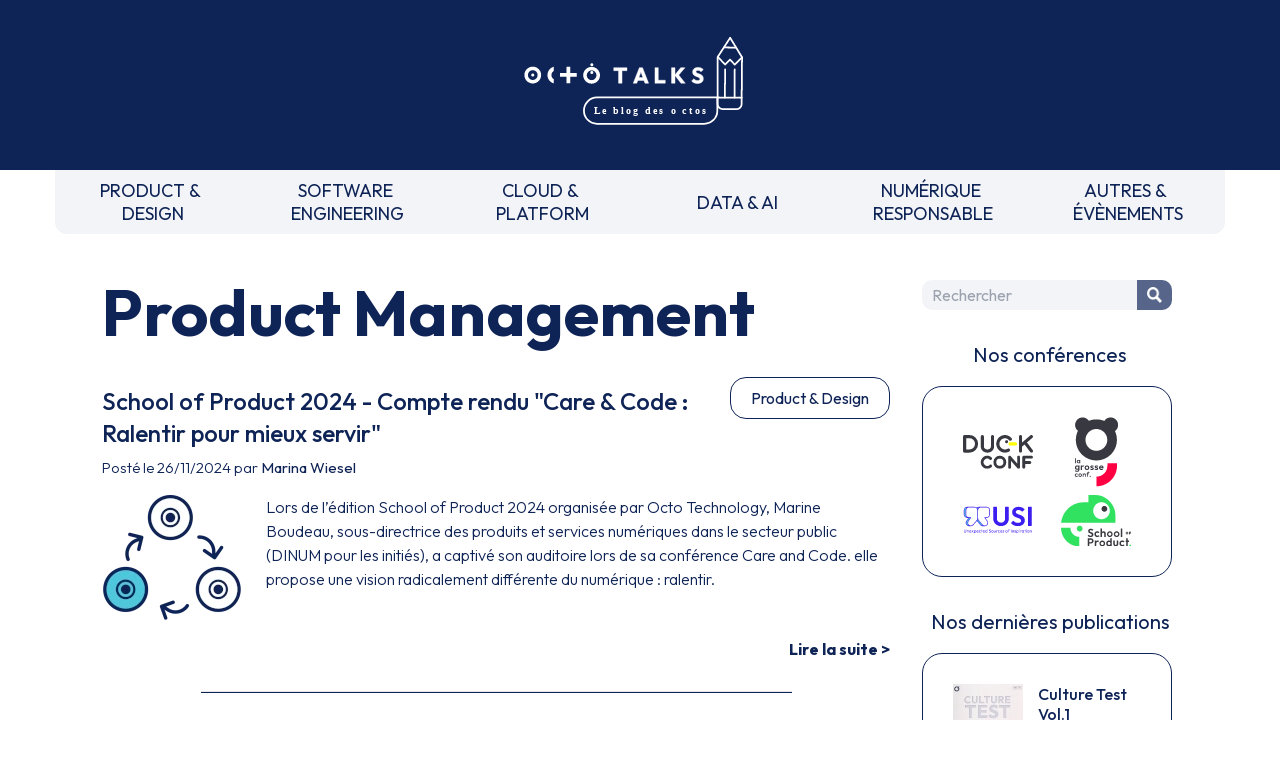

--- FILE ---
content_type: text/html
request_url: https://blog.octo.com/category/product-management/page/4
body_size: 3200
content:
<!doctype html><html lang=fr class=overflow-x-hidden><meta charset=UTF-8><meta name=viewport content="width=device-width,initial-scale=1"><link rel=stylesheet href="https://fonts.googleapis.com/css2?family=Outfit:wght@100..900&display=swap"><link rel=stylesheet href=/style.css><link rel=stylesheet href=https://cdnjs.cloudflare.com/ajax/libs/prism/1.29.0/themes/prism.min.css><script src=https://um3rfi80td.execute-api.eu-west-3.amazonaws.com/default/tracking.js></script><script src=/scripts/nav.js></script><link rel="shortcut icon" href=/assets/favicon.ico><title>product-management - OCTO Talks !</title><meta name=description content="Cette page regroupe les articles de la catégorie product-management"><link rel=canonical href=https://blog.octo.com/octo/category/product-management/page/4><meta property=og:locale content=fr_FR><meta property=og:site_name content="OCTO Talks !"><meta property=og:type content=website><meta property=og:title content="product-management - OCTO Talks !"><meta property=og:description content="Cette page regroupe les articles de la catégorie product-management"><meta property=og:url content=https://blog.octo.com/octo/category/product-management/page/4><meta name=twitter:card content=summary><meta name=twitter:site content=@OCTOTechnology><meta name=twitter:title content="product-management - OCTO Talks !"><meta name=twitter:description content="Cette page regroupe les articles de la catégorie product-management"><meta name=twitter:creator content=@OCTOTechnology><link rel=alternate type=application/rss+xml title="Le blog d'OCTO Technology, cabinet de conseil et de réalisation IT" href=https://blog.octo.com/feed><body class=octo_space><div id=header></div><div class=blogContainer><main><h1 class=categoryTitle>Product Management</h1><div class=articleList><div class=articleListItem><div><div class=articleListItem-header><a href=/octo-sopo-care-and-code class=articleListItem-title><h2>School of Product 2024 - Compte rendu "Care & Code : Ralentir pour mieux servir"</h2></a><a href=/category/product-design class=articleListItem-category><span>Product & Design</span></a></div><span class=articleListItem-dateAuthor>Posté le 26/11/2024 par <a href=/author/marina.wiesel>Marina Wiesel</a></span></div><div class=articleListItem-preview-block><picture class=articleListItem-preview-pic><source srcset=/assets/icons/product-design/2.webp type=image/webp><source srcset=/assets/icons/product-design/2.jpg type=image/jpeg><img src=/assets/icons/product-design/2.jpg alt=""></picture><div class=articleListItem-preview><p>Lors de l’édition School of Product 2024 organisée par Octo Technology, Marine Boudeau, sous-directrice des produits et services numériques dans le secteur public (DINUM pour les initiés), a captivé son auditoire lors de sa conférence Care and Code. elle propose une vision radicalement différente du numérique : ralentir.</div><a class=articleListItem-more href=/octo-sopo-care-and-code>Lire la suite ></a></div><hr class=articleListItem-separator></div><div class=articleListItem><div><div class=articleListItem-header><a href="/compte-rendu-du-cafe-du-produit-34--teletravail-vs-presentiel-ce-n'est-pas-le-sujet" class=articleListItem-title><h2>Compte-rendu du Café du Produit #34 :  “Télétravail VS Présentiel, ce n'est pas le sujet”</h2></a><a href=/category/product-design class=articleListItem-category><span>Product & Design</span></a></div><span class=articleListItem-dateAuthor>Posté le 26/11/2024 par <a href=/author/salome.serin>Salomé Serin</a>, <a href=/author/daniel.sala>Daniel Sala</a>, <a href=/author/reine.ramade>Reine Ramade</a>, <a href=/author/n.mirza>Naveed Mirza</a></span></div><div class=articleListItem-preview-block><picture class=articleListItem-preview-pic><source srcset=/assets/icons/product-design/2.webp type=image/webp><source srcset=/assets/icons/product-design/2.jpg type=image/jpeg><img src=/assets/icons/product-design/2.jpg alt=""></picture><div class=articleListItem-preview><p>Le mardi 05 novembre dernier, le 34ème épisode du Café du Produit a porté sur une thématique de l’organisation du travail. Quels que soient nos métiers et la composition de nos équipes, ils nous concernent tous : les modes que nous adoptons ont des conséquences sur le delivery de nos produits.</div><a class=articleListItem-more href="/compte-rendu-du-cafe-du-produit-34--teletravail-vs-presentiel-ce-n'est-pas-le-sujet">Lire la suite ></a></div><hr class=articleListItem-separator></div><div class=articleListItem><div><div class=articleListItem-header><a href="/compte-rendu-du-cafe-du-produit-33--construire-vos-decisions-produit-grace-a-l'atomic-research-repository" class=articleListItem-title><h2>Compte-rendu du Café du Produit #33 :  “Construire vos décisions produit grâce à l'atomic research repository”</h2></a><a href=/category/product-design class=articleListItem-category><span>Product & Design</span></a></div><span class=articleListItem-dateAuthor>Posté le 19/09/2024 par <a href=/author/laurent.igout>Laurent IGOUT</a>, <a href=/author/eline.sekerger>Eline SEKERGER</a>, <a href=/author/capucine.giffaut>Capucine GIFFAUT</a>, <a href=/author/salome.serin>Salomé Serin</a>, <a href=/author/clement.schrimpf>Clément Schrimpf</a></span></div><div class=articleListItem-preview-block><picture class=articleListItem-preview-pic><source srcset=/assets/icons/product-design/0.webp type=image/webp><source srcset=/assets/icons/product-design/0.jpg type=image/jpeg><img src=/assets/icons/product-design/0.jpg alt=""></picture><div class=articleListItem-preview><p>Nous avons eu le plaisir de vous retrouver pour le 33ème épisode du Café du Produit, le mardi 03 Septembre dernier.Pour cet épisode, Eline Sekerger et Capucine Giffaut, sont revenues sur leurs expériences permettant de comprendre comment construire vos décisions produit grâce à l'atomic research repository.</div><a class=articleListItem-more href="/compte-rendu-du-cafe-du-produit-33--construire-vos-decisions-produit-grace-a-l'atomic-research-repository">Lire la suite ></a></div><hr class=articleListItem-separator></div><div class=articleListItem><div><div class=articleListItem-header><a href="/compte-rendu-du-cafe-du-produit-32--la-discovery-et-la-gestion-d'opportunites" class=articleListItem-title><h2>Compte-rendu du Café du Produit #32 :  “La Discovery et la gestion d'opportunités”</h2></a><a href=/category/product-design class=articleListItem-category><span>Product & Design</span></a></div><span class=articleListItem-dateAuthor>Posté le 19/07/2024 par <a href=/author/laurent.igout>Laurent IGOUT</a>, <a href=/author/sarra.o.harfouche>Sarra Harfouche</a>, <a href=/author/calypso.pierron>Calypso Pierron</a>, <a href=/author/ornella.guyet>Ornella Guyet</a>, <a href=/author/salome.serin>Salomé Serin</a>, <a href=/author/lina.yahi>Lina Yahi</a></span></div><div class=articleListItem-preview-block><picture class=articleListItem-preview-pic><source srcset=/assets/icons/product-design/2.webp type=image/webp><source srcset=/assets/icons/product-design/2.jpg type=image/jpeg><img src=/assets/icons/product-design/2.jpg alt=""></picture><div class=articleListItem-preview><p>Nous avons eu le plaisir de vous retrouver pour le 32ème épisode du Café du Produit, le mardi 02 Juillet dernier.Pour cet épisode, Calypso Pierron et Sarra Ourida Harfouche, sont revenues sur leurs expériences concernant la gestion des opportunités au sein de leurs produits.</div><a class=articleListItem-more href="/compte-rendu-du-cafe-du-produit-32--la-discovery-et-la-gestion-d'opportunites">Lire la suite ></a></div><hr class=articleListItem-separator></div><div class=articleListItem><div><div class=articleListItem-header><a href=/de-nouveaux-speakers-devoiles-pour-la-school-of-product-2024 class=articleListItem-title><h2>De nouveaux speakers dévoilés pour la School of Product 2024</h2></a><a href=/category/product-design class=articleListItem-category><span>Product & Design</span></a></div><span class=articleListItem-dateAuthor>Posté le 17/06/2024 par <a href=/author/alexandra.caussard>Alexandra Caussard</a></span></div><div class=articleListItem-preview-block><picture class=articleListItem-preview-pic><source srcset=/assets/icons/product-design/3.webp type=image/webp><source srcset=/assets/icons/product-design/3.jpg type=image/jpeg><img src=/assets/icons/product-design/3.jpg alt=""></picture><div class=articleListItem-preview><p>De nouveaux speakers dévoilés pour la School of Product</div><a class=articleListItem-more href=/de-nouveaux-speakers-devoiles-pour-la-school-of-product-2024>Lire la suite ></a></div><hr class=articleListItem-separator></div><div class=articleListItem><div><div class=articleListItem-header><a href="/compte-rendu-du-cafe-du-produit-31--mettre-l'ia-generative-au-service-de-l'experience-utilisateur" class=articleListItem-title><h2>Compte-rendu du Café du Produit #31 :  “Mettre l'IA générative au service de l'expérience utilisateur”</h2></a><a href=/category/product-design class=articleListItem-category><span>Product & Design</span></a></div><span class=articleListItem-dateAuthor>Posté le 13/06/2024 par <a href=/author/gloria.mumanga>Gloria Mumanga</a>, <a href=/author/florian.bastin>Florian Bastin</a>, <a href=/author/ghislain.joliot>Ghislain JOLIOT</a>, <a href=/author/laurent.igout>Laurent IGOUT</a></span></div><div class=articleListItem-preview-block><picture class=articleListItem-preview-pic><source srcset=/assets/icons/product-design/3.webp type=image/webp><source srcset=/assets/icons/product-design/3.jpg type=image/jpeg><img src=/assets/icons/product-design/3.jpg alt=""></picture><div class=articleListItem-preview><p>Pour ce #31ème épisode du Café du produit qui a eu lieu le 4 juin et a été animé par Gloria MUMANGA, nous avons échangé avec Ghislain Joliot et Florian Bastin qui nous parlé de “Mettre l'IA générative au service de l'expérience utilisateur.</div><a class=articleListItem-more href="/compte-rendu-du-cafe-du-produit-31--mettre-l'ia-generative-au-service-de-l'experience-utilisateur">Lire la suite ></a></div><hr class=articleListItem-separator></div><div class=articleListItem><div><div class=articleListItem-header><a href=/school-of-product-2024-decouvrez-les-3-premiers-speakers-1 class=articleListItem-title><h2>School of product 2024 - Découvrez les 3 premiers speakers</h2></a><a href=/category/product-design class=articleListItem-category><span>Product & Design</span></a></div><span class=articleListItem-dateAuthor>Posté le 31/05/2024 par <a href=/author/justine.deshais>Justine DESHAIS</a></span></div><div class=articleListItem-preview-block><picture class=articleListItem-preview-pic><source srcset=/assets/icons/product-design/2.webp type=image/webp><source srcset=/assets/icons/product-design/2.jpg type=image/jpeg><img src=/assets/icons/product-design/2.jpg alt=""></picture><div class=articleListItem-preview><p>On vous présente les 3 premiers speakers de la nouvelle édition. Stay tuned : la suite arrive bientôt !</div><a class=articleListItem-more href=/school-of-product-2024-decouvrez-les-3-premiers-speakers-1>Lire la suite ></a></div><hr class=articleListItem-separator></div><div class=articleListItem><div><div class=articleListItem-header><a href=/retrouvez-la-school-of-product-2024 class=articleListItem-title><h2>Retrouvez la School of Product 2024</h2></a><a href=/category/product-design class=articleListItem-category><span>Product & Design</span></a></div><span class=articleListItem-dateAuthor>Posté le 25/04/2024 par <a href=/author/karen.edna.otala>Karen EDNA OTALA</a></span></div><div class=articleListItem-preview-block><picture class=articleListItem-preview-pic><source srcset=/assets/icons/product-design/0.webp type=image/webp><source srcset=/assets/icons/product-design/0.jpg type=image/jpeg><img src=/assets/icons/product-design/0.jpg alt=""></picture><div class=articleListItem-preview><p>Prenez vos places pour la prochaine édition de La School of Product !</div><a class=articleListItem-more href=/retrouvez-la-school-of-product-2024>Lire la suite ></a></div><hr class=articleListItem-separator></div><div class=articleListItem><div><div class=articleListItem-header><a href=/trop-de-projets-trop-peu-de-temps--le-fardeau-des-entreprises-modernes class=articleListItem-title><h2>Trop de projets, trop peu de temps : le fardeau des entreprises modernes</h2></a><a href=/category/product-design class=articleListItem-category><span>Product & Design</span></a></div><span class=articleListItem-dateAuthor>Posté le 22/04/2024 par <a href=/author/thomas.lissajoux>Thomas Lissajoux</a></span></div><div class=articleListItem-preview-block><picture class=articleListItem-preview-pic><source srcset=/assets/icons/product-design/1.webp type=image/webp><source srcset=/assets/icons/product-design/1.jpg type=image/jpeg><img src=/assets/icons/product-design/1.jpg alt=""></picture><div class=articleListItem-preview><p>Dans les arcanes des entreprises modernes, une réalité insidieuse prend racine : la surabondance des projets. Loin d'être anecdotique, cette situation a des conséquences néfastes, menaçant le bien-être et la performance des individus, des collectifs et des organisations dans leur ensemble.</div><a class=articleListItem-more href=/trop-de-projets-trop-peu-de-temps--le-fardeau-des-entreprises-modernes>Lire la suite ></a></div><hr class=articleListItem-separator></div><div class=articleListItem><div><div class=articleListItem-header><a href="/compte-rendu-du-cafe-du-produit-30--du-chaos-a-la-coherence--l'ux-writing-et-le-content-design-dans-vos-produits-numeriques" class=articleListItem-title><h2>Compte-rendu du Café du Produit #30 :  Du chaos à la cohérence : l'UX writing et le Content design dans vos produits numériques</h2></a><a href=/category/product-design class=articleListItem-category><span>Product & Design</span></a></div><span class=articleListItem-dateAuthor>Posté le 17/04/2024 par <a href=/author/laurent.igout>Laurent IGOUT</a>, <a href=/author/iris.naudin>Iris Naudin</a>, <a href=/author/eloise.marce>Eloïse Marce</a>, <a href=/author/n.boillot>Nicolas Boillot</a>, <a href=/author/salome.serin>Salomé Serin</a></span></div><div class=articleListItem-preview-block><picture class=articleListItem-preview-pic><source srcset=/assets/icons/product-design/2.webp type=image/webp><source srcset=/assets/icons/product-design/2.jpg type=image/jpeg><img src=/assets/icons/product-design/2.jpg alt=""></picture><div class=articleListItem-preview><p>Nous avons eu le plaisir de vous retrouver pour le 30ème épisode du Café du Produit, le mardi 02 avril dernier.Pour cet épisode, Éloïse Marcé et Iris Naudin, sont revenues sur leurs expériences concernant la mise en place d'un Content system.</div><a class=articleListItem-more href="/compte-rendu-du-cafe-du-produit-30--du-chaos-a-la-coherence--l'ux-writing-et-le-content-design-dans-vos-produits-numeriques">Lire la suite ></a></div><hr class=articleListItem-separator></div></div><div class=text-center><a class="pagination arrow" href=/category/product-management/page/3><svg style="width: 20px;" xmlns=http://www.w3.org/2000/svg fill=none viewBox="0 0 24 24" stroke-width=1.5 stroke=currentColor class="w-6 h-6 inline-block"><path stroke-linecap=round stroke-linejoin=round d="M15.75 19.5L8.25 12l7.5-7.5"/></svg></a><a class=pagination href=/category/product-management>1</a><a class=pagination href=/category/product-management/page/2>2</a><a class=pagination href=/category/product-management/page/3>3</a><span class="pagination active">4</span><a class=pagination href=/category/product-management/page/5>5</a><a class=pagination href=/category/product-management/page/6>6</a><a class=pagination href=/category/product-management/page/7>7</a><a class="pagination arrow" href=/category/product-management/page/5><svg style="width: 20px;" xmlns=http://www.w3.org/2000/svg fill=none viewBox="0 0 24 24" stroke-width=1.5 stroke=currentColor class="w-6 h-6 inline-block"><path stroke-linecap=round stroke-linejoin=round d="M8.25 4.5l7.5 7.5-7.5 7.5"/></svg></a></div></main><aside id=right_zone></aside></div><div id=footer></div><template data-purpose=hubspot><script type=text/javascript id=hs-script-loader async defer src=//js.hs-scripts.com/6695516.js></script></template><script src=https://swetrix.org/swetrix.js defer></script><script>document.addEventListener('DOMContentLoaded', function() {
        swetrix.init('OaraFIRpgpPH', {
          apiURL: 'https://api.analytics.octo.tools/log',
        })
        swetrix.trackViews()
      })</script><noscript><img src="https://api.analytics.octo.tools/log/noscript?pid=OaraFIRpgpPH" alt="" referrerpolicy=no-referrer-when-downgrade></noscript>